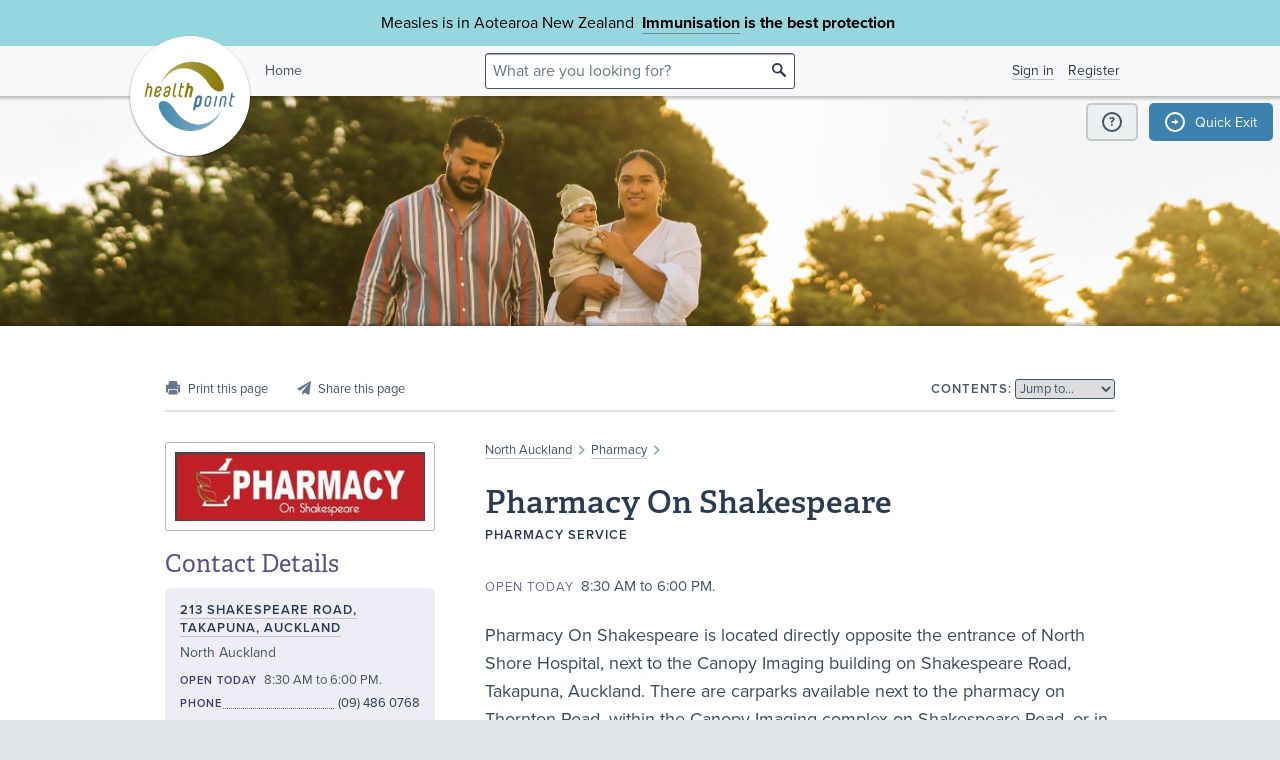

--- FILE ---
content_type: text/html;charset=utf-8
request_url: https://healthpoint.co.nz/pharmacy/pharmacy/pharmacy-on-shakespeare/
body_size: 12108
content:





<!DOCTYPE html>
<!--[if IE 8 ]>    <html lang="en" class="ie8 lte9 lte8 no-js"> <![endif]-->
<!--[if IE 9 ]>    <html lang="en" class="ie9 lte9 no-js"> <![endif]-->
<!--[if (gt IE 9)|!(IE)]><!--> <html id="html" lang="en" class="no-js "> <!--<![endif]-->
<head>

<!-- Google Tag Manager -->
<script>
	(function(w,d,s,l,i){w[l]=w[l]||[];w[l].push({'gtm.start':
		new Date().getTime(),event:'gtm.js'});var f=d.getElementsByTagName(s)[0],
		j=d.createElement(s),dl=l!='dataLayer'?'&l='+l:'';j.async=true;j.src=
		'https://www.googletagmanager.com/gtm.js?id='+i+dl;f.parentNode.insertBefore(j,f);
	})(window,document,'script','dataLayer','GTM-TWFBVJ9K');
</script>
<!-- End Google Tag Manager -->
<meta charset="utf-8" />
<meta name="viewport" content="width=device-width, initial-scale=1">

<link rel="icon" href="/static/hp3/img/favicon/favicon.ico?k=162156a302" />
<link rel="apple-touch-icon-precomposed" href="/static/hp3/img/favicon/apple-touch-icon.png?k=162156a302">
<link rel="mask-icon" href="/static/hp3/img/favicon/safari-pinned-tab.svg?k=162156a302" color="#447799">

<script src="/static/runtime.0b951625.js?k=162156a302"></script><link rel="stylesheet" href="/static/4256.b2ff3b45.css?k=162156a302" /><script src="/static/hp3/css/hp3.min.d3faf575.js?k=162156a302"></script>

<!--[if lt IE 9 ]>
	<link rel="stylesheet" href="/static/hp3/css/hp3-ie.min.55155223.css?k=162156a302" /><script src="/static/hp3/css/hp3-ie.min.b9b971e8.js?k=162156a302"></script>
<![endif]-->
<script>
	var cp = '';
	
			
			
					
				
		

	var headerImages = [
"/assets/sm/upload/at/23/gx/cf/people-talking-v2.jpg?k=44a67d0325", "/assets/sm/upload/v3/32/mf/k3/ImmsBanner.jpg?k=2375c697cb", "/assets/sm/upload/qc/0k/x1/dw/BannerPacificFamily.png?k=c59792383a", "/assets/sm/upload/ca/hu/sc/jy/SouthIsland.jpg?k=6453791005"
	];
</script>

<script src="/static/js/chunk/8912.fc212fe4.js?k=162156a302"></script><script src="/static/js/chunk/8623.5bcda3f7.js?k=162156a302"></script><script src="/static/js/chunk/4712.1da68cc1.js?k=162156a302"></script><script src="/static/js/chunk/2147.f17033fc.js?k=162156a302"></script><script src="/static/js/chunk/2936.244a06e2.js?k=162156a302"></script><script src="/static/js/chunk/3313.05669a87.js?k=162156a302"></script><script src="/static/js/chunk/5444.6d4f6310.js?k=162156a302"></script><script src="/static/js/chunk/9023.4244e6d0.js?k=162156a302"></script><script src="/static/js/hp3.min.35e2a608.js?k=162156a302"></script>
<script src="/static/js/chunk/8912.fc212fe4.js?k=162156a302"></script><script src="/static/js/chunk/8623.5bcda3f7.js?k=162156a302"></script><script src="/static/js/chunk/9596.731bfa75.js?k=162156a302"></script><script src="/static/js/maps.min.5a2a0a9c.js?k=162156a302"></script>

<!--[if IE 6]>
	<script src="/static/js/chunk/8912.fc212fe4.js?k=162156a302"></script><script src="/static/js/chunk/8623.5bcda3f7.js?k=162156a302"></script><script src="/static/js/chunk/2700.c5b12463.js?k=162156a302"></script><script src="/static/hp3/js/lib/DD_belatedPNG_0.0.8a.min.02917ac0.js?k=162156a302"></script>
	<script>
		DD_belatedPNG.fix('.logo a, .il-ico, .branch-list li .ico, .branch-title .i-branch-large, .map-key li i, .i-info');
	</script>
<![endif]-->

<script type="text/javascript" src="//use.typekit.net/vdq0fxt.js"></script>
<script type="text/javascript">try{Typekit.load();}catch(e){}</script>

<script type="text/javascript">
setTimeout(function(){var a=document.createElement("script");
var b=document.getElementsByTagName("script")[0];
a.src=document.location.protocol+"//script.crazyegg.com/pages/scripts/0060/4500.js?"+Math.floor(new Date().getTime()/3600000);
a.async=true;a.type="text/javascript";b.parentNode.insertBefore(a,b)}, 1);
</script>




	<title>Pharmacy On Shakespeare &bull; Healthpoint</title>

	<link rel="canonical" href="https://healthpoint.co.nz/pharmacy/pharmacy/pharmacy-on-shakespeare/"
	/>
	<script
    type="text/javascript"
    src="https://platform-api.sharethis.com/js/sharethis.js#property=67d38c41eebbe9001a9fedcb&product=inline-share-buttons&source=platform"
    async="async"
>
</script>

</head>
<body class="service-page">

	<div class="page-wrap branch-page-pharmacy">
		
<!-- Google Tag Manager (noscript) -->
<noscript><iframe src="https://www.googletagmanager.com/ns.html?id=GTM-TWFBVJ9K"
height="0" width="0" style="display:none;visibility:hidden"></iframe></noscript>
<!-- End Google Tag Manager (noscript) -->





<div class="banner-message -covid">
	<div class="wrap">
		<div class="message">
			<p>Measles is in Aotearoa New Zealand&nbsp; <strong><a href="https://www.healthpoint.co.nz/immunisation/measles-mumps-rubella-mmr-vaccine/">Immunisation</a> is the best protection&nbsp;</strong></p>
		</div>
	</div>
</div>

<div class="quick-exit-section">

	
	<a
		href="/digital_safety"
		class="digital-safety-button"
		target="_blank"
		title="Digital safety information"
	><div class="element-icon-circle">?</div></a>

	
		<a
			class="quick-exit-button"
			onclick="quickExit()"
			title="Press Esc or click this button to go to https://www.metservice.com/"
			><div class="element-icon-circle">&rarr;</div>
		</a>
	
</div>


	<script>quickExitSetup('https://www.metservice.com/')</script>


<header id="header" class="site-header ">
	
		<div class="header-image"></div>
	
	<div class="header-wrapper">
		<div class="wrap">
			<h1 class="logo"><a href="/"><img src="/static/hp3/img/healthpoint.png?k=162156a302" width="140" height="140" alt="Healthpoint" border="0" /></a></h1>
			
				<div class="home-link">
					<a href="/">Home</a>
				</div>
			
			<section class="header-content row">
				<div class="col-8 col-offset-8 header-search">
					<div class="field-wrapper field-wrapper-small header-search-wrapper">
						
						<form method="get" action="/search"><input type="hidden" name="__csrf" value="8lyByNOC2jhVjdjF" />
						<label class="_sr-only" for="header-search-field">Search</label>
						<input type="text" name="q" id="header-search-field" class="header-search-field" placeholder="What are you looking for?" />
						<input type="submit" class="ir-ico i-search" value="search">
						</form>
					</div>
				</div>
				<div class="medpro-signin mob-nav" data-panel="menu">
					



		<div class="medpro-user">
			<ul>
				<li><a href="/signin" data-modal="/modal/signin" class="signin-link">Sign in</a></li>
				<li><a href="/register/">Register</a></li>
			</ul>
		</div>
	

				</div>
			</section>
		</div>
	</div>

	
</header>



		<article class="container" itemscope itemtype="http://schema.org/Organization">
			<section class="row">
				

				

<section class="section-nav noprint">
	<div class="section-nav-left-spacer"></div>

	<ul class="page-options">
		
			
			
			
			
			
			<li class="x-print-item"><a href="/pharmacy/pharmacy/pharmacy-on-shakespeare/print/?" class="x-print" rel="nofollow" title="Print this page"><i class="il-ico i-print i-print-light"></i></a></li>
			<li class="sharethis-item"><a class="sharethis-button-compact"><span><i class="il-ico i-share i-share-light"></i></span></a><div class="sharethis-inline-share-buttons"></div></li>
		
	</ul>

	<div class="section-nav-center-spacer"></div>

	
	
		<div class="jump-to">
	<label class="label-text">Contents:</label>
	
	<select class="chosen" title="Jump to section">
		<option>Jump to&hellip;</option>
	</select>
</div>

	

	<div class="section-nav-right-spacer"></div>
</section>
				<div class="col-16 col-offset-1 col-right">
					<div class="section-heading" id="heading">
	<p class="crumbtrail">
		
			<a href="/north-auckland/">North Auckland</a>
					<span class="crumb-divider ir il-ico ">&gt;</span>
				
		
		<a href="/pharmacy/north-auckland/">Pharmacy</a> <span class="crumb-divider ir il-ico">&gt;</span>
		
	</p>
	<h1>Pharmacy On Shakespeare</h1>
	<p class="label-text">
		<span id="label-practice-type">Pharmacy Service</span>
		
		
		
		
	</p>
	
</div>



					

					
					
					

					

					<div id="mobile-contacts" class="mobile-service-contacts"></div>

					
		









    
    
<div id="section-openingStatusToday" class="content-section field">





	












	
			<h3 class="section-header">Today</h3>


			
			<div class="content">
				<p class="opening-hours"><span data-nosnippet=""><label>Open today</label> 8:30 AM to 6:00 PM.</span></p>
				
				
			</div>
			
		


	

	





</div>

    
    
<div id="section-description" class="content-section field description">





	












	
			<h3 class="section-header">Description</h3>


			
			<div class="content">
				<p>Pharmacy On Shakespeare is located directly opposite the entrance of North Shore Hospital, next to the Canopy Imaging building on Shakespeare Road, Takapuna, Auckland. There are carparks available next to the pharmacy on Thornton Road, within the Canopy Imaging complex on Shakespeare Road, or in the building carpark (next to the entrance).<br /><br />
  At Pharmacy On Shakespeare, we can help support the health of your family. We provide advice and treatment for common minor illnesses and conditions for all ages.</p>
<p>We ensure that prescriptions are dispensed correctly and that the medicine and dose is appropriate for you, so that you can receive the maximum benefits from your medicines. We help you understand what your medicines are prescribed for, how to take them, possible side effects, and how to store them.</p>
<p>All advice and treatment is conducted in a professional and confidential manner and most services are provided free of charge and do not generally require an appointment.</p>
<p>Please return any expired or unwanted medicines to our pharmacy for safe disposal. There is no charge for this service.</p>
<p>Please don't hesitate to contact us directly if you have any questions.</p>
				
				
			</div>
			
		


	


</div>

    
    
<div id="section-manager" class="content-section field">





	












	
			<h3 class="section-header">Dispensary Manager</h3>


			
    		<div class="content"><p>Ray Yeu</p></div>
    		
		


	


</div>

    
    
<div id="section-visits" class="content-section field">





	












	<h3 class="section-header">How do I access this service?</h3>


	<div class="content">
		
			







		
		
				
				
					
				<p>Anyone can access</p>
					
			
	</div>
	


	


</div>

    
    
<div id="section-hours2" class="content-section field">





	













	<h3 class="section-header">Hours</h3>


	<div class="content"><p class="opening-hours"><span data-nosnippet=""><label>Open today</label> 8:30 AM to 6:00 PM.</span></p>
<table class="hours">
 <tbody>
  <tr>
   <th>Mon – Fri</th>
   <td>8:30&nbsp;AM – 6:00&nbsp;PM</td>
  </tr>
 </tbody>
</table>
<p class="hours-holidays"><span class="hours-holidays-title">Public Holidays:</span> Closed Auckland Anniversary <span class="hours-holidays-detail">(26 Jan)</span>, Waitangi Day <span class="hours-holidays-detail">(6 Feb)</span>, Good Friday <span class="hours-holidays-detail">(3 Apr)</span>, Easter Sunday <span class="hours-holidays-detail">(5 Apr)</span>, Easter Monday <span class="hours-holidays-detail">(6 Apr)</span>, ANZAC Day (observed) <span class="hours-holidays-detail">(27 Apr)</span>, King's Birthday <span class="hours-holidays-detail">(1 Jun)</span>, Matariki <span class="hours-holidays-detail">(10 Jul)</span>, Labour Day <span class="hours-holidays-detail">(26 Oct)</span>.</p></div>




	

	





</div>

    
    
<div id="section-languages" class="content-section field">





	












	<h3 class="section-header">Languages Spoken</h3>


	<div class="content">
		
			







		
		
				<p>
					
					
						English,
					
				    
					
						Mandarin Chinese,
					
				    
					
						Cantonese Chinese,
					
				    
					
						Bahasa Melayu,
					
				    
					
						Korean
					
				    
				</p>
			
	</div>
	


	


</div>

    
    
<div id="section-serviceArea" class="content-section field service-area">





	












	<h3 class="section-header">Services Provided</h3>


	<div class="content">
		
			







		
		
				
					
						
							

							
							
							

									
									
									
									<details id="aseptic-dispensing" class="collapsible">
<summary><div class="collapsible-title-bar"><div class="collapsible-title"><div class="collapsible-title-en">Aseptic dispensing</div></div>
<div class="collapsible-arrow"></div>
</div>
<div class="collapsible-first-line">
<p>This pharmacy is approved to do aseptic dispensing. This includes preparing eye drops and sterile syringes (for syringe drivers). These products are made by our staff in a sterile environment so that they are safe to use.</p></div>
</summary>
<div class="collapsible-contents">

									







		<p>This pharmacy is approved to do aseptic dispensing. This includes preparing eye drops and sterile syringes (for syringe drivers). These products are made by our staff in a sterile environment so that they are safe to use.</p>

		
	

									</div>
</details>

								

							
						
					
				
					
						
							

							
							
							

									
									
									
									<details id="covid-19-antiviral-medicine-pharmacist-prescribes-and-dispenses" class="collapsible">
<summary><div class="collapsible-title-bar"><div class="collapsible-title"><div class="collapsible-title-en">COVID-19 antiviral medicine (pharmacist prescribes and dispenses)</div></div>
<div class="collapsible-arrow"></div>
</div>
<div class="collapsible-first-line">
<p>View the Ministry of Health website for information about COVID-19 antiviral medicine and who is eligible. Paxlovid is the only provided antiviral in New Zealand. To receive the medication please call and talk to the pharmacist first, either immediately after you test positive or develop symptoms, to see if the medicines are right for you.</p></div>
</summary>
<div class="collapsible-contents">

									







		<p>View the Ministry of Health website for information about <a href="https://www.health.govt.nz/covid-19-novel-coronavirus/covid-19-health-advice-public/about-covid-19/about-covid-19-therapeutics" target="_blank" rel="noopener">COVID-19 antiviral medicine and who is eligible.</a> Paxlovid is the only provided antiviral in New Zealand.</p>
<p>To receive the medication please call and talk to the pharmacist first, either immediately after you test positive or develop symptoms, to see if the medicines are right for you.</p>

		
	

									</div>
</details>

								

							
						
					
				
					
						
							

							
							
							

									
									
									
									<details id="covid-19-antiviral-medicine-private-supply-you-pay-the-full-cost" class="collapsible">
<summary><div class="collapsible-title-bar"><div class="collapsible-title"><div class="collapsible-title-en">COVID-19 antiviral medicine (private supply - you pay the full cost)</div></div>
<div class="collapsible-arrow"></div>
</div>
<div class="collapsible-first-line">
<p>View the Ministry of Health website for information about COVID-19 antiviral medicine and if you are not eligible. Paxlovid is the only provided antiviral in New Zealand. To receive the medication please call and talk to the pharmacist first, either immediately after you test positive or develop symptoms, to see if the medicines are right for you.</p></div>
</summary>
<div class="collapsible-contents">

									







		<p>View the Ministry of Health website for information about <a href="https://info.health.nz/conditions-treatments/infectious-diseases/covid-19/antiviral-medicines/#if-you-are-not-eligible-for-free-covid-19-antiviral-medicine" target="_blank" rel="noopener">COVID-19 antiviral medicine and if you are not eligible.</a> Paxlovid is the only provided antiviral in New Zealand.</p>
<p>To receive the medication please call and talk to the pharmacist first, either immediately after you test positive or develop symptoms, to see if the medicines are right for you.</p>

		
	

									</div>
</details>

								

							
						
					
				
					
						
							

							
							
							

									
									
									
									<details id="covid-19-antiviral-medicine-with-prescription" class="collapsible">
<summary><div class="collapsible-title-bar"><div class="collapsible-title"><div class="collapsible-title-en">COVID-19 antiviral medicine (with prescription)</div></div>
<div class="collapsible-arrow"></div>
</div>
<div class="collapsible-first-line">
<p>View the Ministry of Health website for information about COVID-19 antiviral medicine and who is eligible. Paxlovid is the only provided antiviral in New Zealand. You will need a prescription from your doctor or nurse to receive the medication.</p></div>
</summary>
<div class="collapsible-contents">

									







		<p>View the Ministry of Health website for information about <a href="https://www.health.govt.nz/covid-19-novel-coronavirus/covid-19-health-advice-public/about-covid-19/about-covid-19-therapeutics" target="_blank" rel="noopener">COVID-19 antiviral medicine and who is eligible.</a> Paxlovid is the only provided antiviral in New Zealand.</p>
<p>You will need a prescription from your <a href="https://www.healthpoint.co.nz/gps-accident-urgent-medical-care/" target="_blank" rel="noopener">doctor or nurse</a> to receive the medication.</p>

		
	

									</div>
</details>

								

							
						
					
				
					
						
							

							
							
							

									
									
									
									<details id="delivery-service" class="collapsible">
<summary><div class="collapsible-title-bar"><div class="collapsible-title"><div class="collapsible-title-en">Delivery Service</div></div>
<div class="collapsible-arrow"></div>
</div>
<div class="collapsible-first-line">
<p>This pharmacy offers delivery service right to your doorstep. You can get your prescriptions faxed to our pharmacy (FAX: 09 486 0789) or call us if you need any over the counter medicines.</p></div>
</summary>
<div class="collapsible-contents">

									







		<p>This pharmacy offers delivery service right to your doorstep. You can get your prescriptions faxed to our pharmacy (FAX: 09 486 0789) or call us if you need any over the counter medicines.&nbsp;</p>

		
	

									</div>
</details>

								

							
						
					
				
					
						
							

							
							
							

									
									
									
									<details id="hiv-post-exposure-prophylaxis-pep-always-in-stock" class="collapsible">
<summary><div class="collapsible-title-bar"><div class="collapsible-title"><div class="collapsible-title-en">HIV post-exposure prophylaxis (PEP) - always in stock</div></div>
<div class="collapsible-arrow"></div>
</div>
<div class="collapsible-first-line">
<p>HIV post-exposure prophylaxis (PEP) is used to prevent HIV infection in people who have had a potential high risk exposure. PEP must be started within 72 hours of the exposure, the earlier the better. View the Healthify website for more information about PEP. The following pharmacies always have the drugs commonly used for PEP in stock (tenofovir disoproxil, emtricitabine, dolutegravir). A prescription is required. If you have been prescribed tenofovir disoproxil and emtricitabine only, please also see ‘HIV Pre-Exposure Prophylaxis (PrEP)’ for pharmacies which keep these drugs in stock. If you have been prescribed other medications, please contact the pharmacy to check they have the drugs in stock.</p></div>
</summary>
<div class="collapsible-contents">

									







		<p>HIV post-exposure prophylaxis (PEP) is used to prevent HIV infection in people who have had a potential high risk exposure. PEP must be started within 72 hours of the exposure, the earlier the better. View the Healthify website for more information about <a href="https://healthify.nz/medicines-a-z/p/post-exposure-prophylaxis">PEP</a>.</p>
<p>The following pharmacies always have the drugs commonly used for PEP in stock (tenofovir disoproxil, emtricitabine, dolutegravir). A prescription is required. If you have been prescribed tenofovir disoproxil and emtricitabine only, please also see ‘<a href="https://www.healthpoint.co.nz/pharmacy/hiv-pre-exposure-prophylaxis-prep/">HIV Pre-Exposure Prophylaxis (PrEP)</a>’ for pharmacies which keep these drugs in stock.</p>
<p>If you have been prescribed other medications, please contact the pharmacy to check they have the drugs in stock.</p>

		
	

									</div>
</details>

								

							
						
					
				
					
						
							

							
							
							

									
									
									
									<details id="hiv-pre-exposure-prophylaxis-prep-always-in-stock" class="collapsible">
<summary><div class="collapsible-title-bar"><div class="collapsible-title"><div class="collapsible-title-en">HIV pre-exposure prophylaxis (PrEP) - always in stock</div></div>
<div class="collapsible-arrow"></div>
</div>
<div class="collapsible-first-line">
<p>PrEP is used to prevent HIV infection in individuals at elevated risk. A prescription is required from your doctor or health provider. .View the Healthify website for more information about PrEP This pharmacy always has PrEP (tenofovir disoproxil and emtricitabine) in stock.</p></div>
</summary>
<div class="collapsible-contents">

									







		<p>PrEP is used to prevent HIV infection in individuals at elevated risk. A prescription is required from your doctor or health provider. .View the Healthify website for more information about <a href="https://healthify.nz/medicines-a-z/p/pre-exposure-prophylaxis-prep">PrEP</a></p>
<p>This pharmacy always has PrEP (tenofovir disoproxil and emtricitabine) in stock.</p>

		
	

									</div>
</details>

								

							
						
					
				
					
						
							

							
							
							

									
									
									
									<details id="mobility-equipment" class="collapsible">
<summary><div class="collapsible-title-bar"><div class="collapsible-title"><div class="collapsible-title-en">Mobility equipment</div></div>
<div class="collapsible-arrow"></div>
</div>
<div class="collapsible-first-line">
<p>This pharmacy offers a range of hire or purchase medical equipment to aid with mobility, such as wheelchairs, walkers or walking sticks. A full range of mobility and living aids available for HIRE or PURCHASE. Wheelchairs, rollators, toileting aids, support cushions. We are here to help you with your needs.</p></div>
</summary>
<div class="collapsible-contents">

									







		<p>This pharmacy offers a range of hire or purchase medical equipment to aid with mobility, such as wheelchairs, walkers or walking sticks.
<br />
</p><p>A full range of mobility and living aids available for&nbsp;HIRE or PURCHASE. Wheelchairs,&nbsp;rollators,&nbsp;toileting aids, support cushions. We are here to help you with your needs.</p>

		
	

									</div>
</details>

								

							
						
					
				
					
						
							

							
							
							

									
									
									
									<details id="emergency-contraceptive-pill-ecp-morning-after-pill" class="collapsible">
<summary><div class="collapsible-title-bar"><div class="collapsible-title"><div class="collapsible-title-en">Emergency contraceptive pill (ECP) | Morning after pill</div></div>
<div class="collapsible-arrow"></div>
</div>
<div class="collapsible-first-line">
<p>Your pharmacists are trained to assess whether the ECP is appropriate for you. This is done in a confidential manner. The ECP works best if taken as soon as possible after unprotected intercourse but may be taken up to 72 hours after. There is usually a charge associated with receiving the ECP, although at some pharmacies the ECP may be provided fully funded for eligible people.</p></div>
</summary>
<div class="collapsible-contents">

									







		<p>Your pharmacists are trained to assess whether the ECP is appropriate for you. This is done in a confidential manner. The ECP works best if taken as soon as possible after unprotected intercourse but may be taken up to 72 hours after. There is usually a charge associated with receiving the ECP, although at some pharmacies the ECP may be provided fully funded for eligible people.</p>

		
	

									</div>
</details>

								

							
						
					
				
					
						
							

							
							
							

									
									
									
									<details id="free-prescriptions-for-eligible-people-on-your-fully-funded-medicines" class="collapsible">
<summary><div class="collapsible-title-bar"><div class="collapsible-title"><div class="collapsible-title-en">Free prescriptions for eligible people on your fully funded medicines</div></div>
<div class="collapsible-arrow"></div>
</div>
<div class="collapsible-first-line">
<p>From July 1st 2024 funded medicine prescriptions will have a $5 charge (non-funded medicine prescriptions will have additional charges). Prescriptions for fully funded medicines are free for people: aged 13 years or under aged 65 years and older of any age that have a community services card (CSC) and their dependent children (14-17 years old). that hold a Prescription Subsidy Card (PSC). View the Health New Zealand | Te Whatu Ora website for more detailed information on prescription costs.</p></div>
</summary>
<div class="collapsible-contents">

									







		<p>From July 1st 2024 funded medicine prescriptions will have a $5 charge (non-funded medicine prescriptions will have additional charges).</p>
<p>Prescriptions for fully funded medicines are free for people:</p>
<ul>
 <li>aged 13 years or under</li>
 <li>aged 65 years and older</li>
 <li>of any age that have a community services card (CSC) and their dependent children (14-17 years old).</li>
 <li>that hold a Prescription Subsidy Card (PSC).</li>
</ul><p> View the <a href="https://info.health.nz/conditions-treatments/treatments-and-surgeries/prescription-charges-and-the-prescription-subsidy-scheme/ ">Health New Zealand | Te Whatu Ora website</a> for more detailed information on prescription costs.</p>

		
	

									</div>
</details>

								

							
						
					
				
					
						
							

							
							
							

									
									
									
									<details id="immunisation" class="collapsible">
<summary><div class="collapsible-title-bar"><div class="collapsible-title"><div class="collapsible-title-en">Immunisation</div></div>
<div class="collapsible-arrow"></div>
</div>
<div class="collapsible-first-line">
<p>Immunisation is the safest and most effective way to provide protection for you and your tamariki’s health. For more information view the NZ immunisation schedule.</p></div>
</summary>
<div class="collapsible-contents">

									



	<ul>
		
			<li>Adult flu vaccine</li>
		
			<li>COVID-19 vaccination and boosters</li>
		
			<li>Pregnancy vaccinations</li>
		
			<li>Childhood immunisation programme</li>
		
			<li>Catch-up missed vaccinations</li>
		
			<li>45 year old vaccinations</li>
		
			<li>65 year old vaccinations</li>
		
			<li>Child flu vaccine</li>
		
			<li>Diphtheria / Tetanus / Pertussis (whooping cough) vaccine</li>
		
			<li>Human Papillomavirus (HPV) vaccine</li>
		
			<li>Measles / Mumps / Rubella (MMR) vaccine</li>
		
			<li>Meningococcal vaccine</li>
		
			<li>Respiratory syncytial virus (RSV) vaccine</li>
		
			<li>Shingles vaccine</li>
		
			<li>Privately funded vaccinations</li>
		
	</ul>





		<p>Immunisation is the safest and most effective way to provide protection for you and your tamariki’s health. For more information view the <a href="https://www.health.govt.nz/our-work/preventative-health-wellness/immunisation/new-zealand-immunisation-schedule">NZ immunisation schedule</a>.</p>

		
	

									</div>
</details>

								

							
						
					
				
					
						
							

							
							
							

									
									
									
									<details id="incontinence-products" class="collapsible">
<summary><div class="collapsible-title-bar"><div class="collapsible-title"><div class="collapsible-title-en">Incontinence products</div></div>
<div class="collapsible-arrow"></div>
</div>
<div class="collapsible-first-line">
<p>This pharmacy offers a range of incontinence products and can assist you in selecting the most suitable to help you manage loss of bladder control.</p></div>
</summary>
<div class="collapsible-contents">

									







		<p>This pharmacy offers a range of incontinence products and can assist you in selecting the most suitable to help you manage loss of bladder control.</p>

		
	

									</div>
</details>

								

							
						
					
				
					
						
							

							
							
							

									
									
									
									<details id="maviret-dispensing-for-hepatitis-c" class="collapsible">
<summary><div class="collapsible-title-bar"><div class="collapsible-title"><div class="collapsible-title-en">Maviret dispensing for hepatitis C</div></div>
<div class="collapsible-arrow"></div>
</div>
<div class="collapsible-first-line">
<p>This pharmacy has been registered to dispense Maviret (glecaprevir and pibrentasvir) for the treatment of Hep C and to provide you with counselling to support your treatment. You will not have to pay any pharmacy charges for your Maviret.</p></div>
</summary>
<div class="collapsible-contents">

									







		<p>This pharmacy has been registered to dispense Maviret (glecaprevir and pibrentasvir) for the treatment of Hep C and to provide you with counselling to support your treatment. You will not have to pay any pharmacy charges for your Maviret.</p>

		
	

									</div>
</details>

								

							
						
					
				
					
						
							

							
							
							

									
									
									
									<details id="medication-for-erection-problem" class="collapsible">
<summary><div class="collapsible-title-bar"><div class="collapsible-title"><div class="collapsible-title-en">Medication for erection problem</div></div>
<div class="collapsible-arrow"></div>
</div>
<div class="collapsible-first-line">
<p>This pharmacy has specially trained pharmacists who are able to prescribe sildenafil (also called Viagra®, Vedafil® and Silvasta®) for erectile dysfunction in men aged 35 – 70 years who meet specific assessment criteria.</p></div>
</summary>
<div class="collapsible-contents">

									







		<p>This pharmacy has specially trained pharmacists who are able to prescribe sildenafil (also called Viagra®, Vedafil® and Silvasta®) for erectile dysfunction in men aged 35 – 70 years who meet specific assessment criteria.</p>

		
	

									</div>
</details>

								

							
						
					
				
					
						
							

							
							
							

									
									
									
									<details id="medication-for-long-term-conditions" class="collapsible">
<summary><div class="collapsible-title-bar"><div class="collapsible-title"><div class="collapsible-title-en">Medication for long term conditions</div></div>
<div class="collapsible-arrow"></div>
</div>
<div class="collapsible-first-line">
<p>This service is designed for people with long-term illnesses who may need support with their medicines. An assessment is used to identify the things that affect their ability to take medication as prescribed. Pharmacists work together with the patient to address each issue. The pharmacist is able to assist you with managing your medications and can coordinate your medications so that your prescription repeats happen all at the same time and therefore require only one trip to have your prescriptions refilled. They can also provide you with a reminder service (via text message, email or phone call) to let you know when your next supply of medications is ready for collection. If you are having difficulties managing your medicines (e.g. forgetting to take them), please ask your pharmacist whether this service is right for you.</p></div>
</summary>
<div class="collapsible-contents">

									







		<p>This service is designed for people with long-term illnesses who may need support with their medicines. An assessment is used to identify the things that affect their ability to take medication as prescribed. Pharmacists work together with the patient to address each issue. The pharmacist is able to assist you with managing your medications and can coordinate your medications so that your prescription repeats happen all at the same time and therefore require only one trip to have your prescriptions refilled. They can also provide you with a reminder service (via text message, email or phone call) to let you know when your next supply of medications is ready for collection. If you are having difficulties managing your medicines (e.g. forgetting to take them), please ask your pharmacist whether this service is right for you.</p>

		
	

									</div>
</details>

								

							
						
					
				
					
						
							

							
							
							

									
									
									
									<details id="medication-reports" class="collapsible">
<summary><div class="collapsible-title-bar"><div class="collapsible-title"><div class="collapsible-title-en">Medication reports</div></div>
<div class="collapsible-arrow"></div>
</div>
<div class="collapsible-first-line">
<p>If you require reports on your medicines or the cost of your medicines please ask a member of the pharmacy team.</p></div>
</summary>
<div class="collapsible-contents">

									







		<p>If you require reports on your medicines or the cost of your medicines please ask a member of the pharmacy team.</p>

		
	

									</div>
</details>

								

							
						
					
				
					
						
							

							
							
							

									
									
									
									<details id="medicine-and-needles-disposal-service" class="collapsible">
<summary><div class="collapsible-title-bar"><div class="collapsible-title"><div class="collapsible-title-en">Medicine and needles disposal service</div></div>
<div class="collapsible-arrow"></div>
</div>
<div class="collapsible-first-line">
<p>Unwanted medicines are often dumped into the toilet, tipped down the sink or put out with the garbage, which starts a journey that can seriously harm the environment. Please return any expired or unwanted medicines, or needles/lancets and syringes to your pharmacy. In doing so, we can make our home a safer place, help safeguard our community and protect our environment. There is no charge for this service.</p></div>
</summary>
<div class="collapsible-contents">

									







		<p>Unwanted medicines are often dumped into the toilet, tipped down the sink or put out with the garbage, which starts a journey that can seriously harm the environment. Please return any expired or unwanted medicines, or needles/lancets and syringes to your pharmacy. In doing so, we can make our home a safer place, help safeguard our community and protect our environment. There is no charge for this service.</p>

		
	

									</div>
</details>

								

							
						
					
				
					
						
							

							
							
							

									
									
									
									<details id="medicines-for-hiv-treatment-and-prevention" class="collapsible">
<summary><div class="collapsible-title-bar"><div class="collapsible-title"><div class="collapsible-title-en">Medicines for HIV treatment and prevention</div></div>
<div class="collapsible-arrow"></div>
</div>
<div class="collapsible-first-line">
<p>We dispense both PrEP and PEP HIV medicines</p></div>
</summary>
<div class="collapsible-contents">

									







		<p>We dispense both PrEP and PEP HIV medicines</p>

		
	

									</div>
</details>

								

							
						
					
				
					
						
							

							
							
							

									
									
									
									<details id="medicines-packaging" class="collapsible">
<summary><div class="collapsible-title-bar"><div class="collapsible-title"><div class="collapsible-title-en">Medicines packaging</div></div>
<div class="collapsible-arrow"></div>
</div>
<div class="collapsible-first-line">
<p>This pharmacy can repack your medicines into compliance packaging (blister packs or sachet rolls) that specifies when you should take them. These can be supplied as weekly or monthly packs depending on your needs. This type of packaging can help you to take your medicine at the right time. It can also make it easier to see if you have missed a dose or are running out. It is useful if you are travelling as it avoids having to take multiple containers. We provide FREE blister packs to help organise your medicines.</p></div>
</summary>
<div class="collapsible-contents">

									







		<p>This pharmacy can repack your medicines into <a href="https://healthify.nz/medicines-a-z/m/medicines-tips-to-remember-to-take-them#ask-for-compliance-packaging-from-your-pharmacy" target="_blank" rel="noopener">compliance packaging (blister packs or sachet rolls)</a> that specifies when you should take them. These can be supplied as weekly or monthly packs depending on your needs. This type of packaging can help you to take your medicine at the right time. It can also make it easier to see if you have missed a dose or are running out. It is useful if you are travelling as it avoids having to take multiple containers.</p>
<p><br />
</p><p>We provide FREE blister packs to help organise your medicines.</p>

		
	

									</div>
</details>

								

							
						
					
				
					
						
							

							
							
							

									
									
									
									<details id="pharmac-funded-and-self-funding-chemotherapy-drugs" class="collapsible">
<summary><div class="collapsible-title-bar"><div class="collapsible-title"><div class="collapsible-title-en">Pharmac funded and self funding chemotherapy drugs</div></div>
<div class="collapsible-arrow"></div>
</div>
<div class="collapsible-first-line">
<p>Please contact us for pricing</p></div>
</summary>
<div class="collapsible-contents">

									







		<p>Please contact us for pricing</p>

		
	

									</div>
</details>

								

							
						
					
				
					
						
							

							
							
							

									
									
									
									<details id="prescription-reminder-service" class="collapsible">
<summary><div class="collapsible-title-bar"><div class="collapsible-title"><div class="collapsible-title-en">Prescription Reminder Service</div></div>
<div class="collapsible-arrow"></div>
</div>
<div class="collapsible-first-line">
<p>Do you often forget to pick up your repeat prescriptions? Our pharmacist can now help you remember to collect your repeat before it expires! Through this service, we'll send you a reminder (call or text) that you are due to collect your medicine. This service is FREE and is easy to sign up to. Visit us instore or simply give us a call.</p></div>
</summary>
<div class="collapsible-contents">

									







		<p>Do you often forget to pick up your repeat prescriptions? Our pharmacist can now help you remember to collect your repeat before it expires!</p>
<p>Through this service, we'll send you a reminder (call or text) that you are due to collect your medicine. This service is FREE and is easy to sign up to. Visit us instore or simply give us a call.</p>

		
	

									</div>
</details>

								

							
						
					
				
					
						
							

							
							
							

									
									
									
									<details id="selected-oral-contraceptives" class="collapsible">
<summary><div class="collapsible-title-bar"><div class="collapsible-title"><div class="collapsible-title-en">Selected oral contraceptives</div></div>
<div class="collapsible-arrow"></div>
</div>
<div class="collapsible-first-line">
<p>Our specially trained pharmacists can supply selected oral contraceptives without a prescription under certain circumstances. Up to six months’ supply of selected oral contraceptives can be sold to women who have previously been prescribed the same oral contraceptive within the last three years and who have not developed any risk factors. There is a charge for both the medicine and the consultation when you receive this service.</p></div>
</summary>
<div class="collapsible-contents">

									







		<p>Our specially trained pharmacists can supply selected oral contraceptives without a prescription under certain circumstances.</p>
<p>Up to six months’ supply of selected oral contraceptives can be sold to women who have previously been prescribed the same oral contraceptive within the last three years and who have not developed any risk factors.</p>
<p>There is a charge for both the medicine and the consultation when you receive this service.</p>

		
	

									</div>
</details>

								

							
						
					
				
					
						
							

							
							
							

									
									
									
									<details id="southern-cross-easy-claim" class="collapsible">
<summary><div class="collapsible-title-bar"><div class="collapsible-title"><div class="collapsible-title-en">Southern Cross Easy Claim</div></div>
<div class="collapsible-arrow"></div>
</div>
<div class="collapsible-first-line">
<p>We provide a convenient, hassle-free way for Southern Cross members to claim on the spot. No more filling out claim forms or waiting for refunds! Ask us about how we can set this service up for you.</p></div>
</summary>
<div class="collapsible-contents">

									







		<p>We provide a convenient, hassle-free way for Southern Cross members to claim on the spot.&nbsp;</p>
<p>No more filling out claim forms or waiting for refunds!&nbsp;Ask us about how we can set this service up&nbsp;for you.&nbsp;</p>

		
	

									</div>
</details>

								

							
						
					
				
					
						
							

							
							
							

									
									
									
									<details id="wound-care" class="collapsible">
<summary><div class="collapsible-title-bar"><div class="collapsible-title"><div class="collapsible-title-en">Wound care</div></div>
<div class="collapsible-arrow"></div>
</div>
<div class="collapsible-first-line">
<p>Some wounds require extra attention and skill to manage. This pharmacy has staff qualified to do this and can refer you to your doctor if necessary.</p></div>
</summary>
<div class="collapsible-contents">

									







		<p>Some wounds require extra attention and skill to manage. This pharmacy has staff qualified to do this and can refer you to your doctor if necessary.</p>

		
	

									</div>
</details>

								

							
						
					
				
					
						
							

							
							
							

									
									
									
									<details id="stop-smoking-medication" class="collapsible">
<summary><div class="collapsible-title-bar"><div class="collapsible-title"><div class="collapsible-title-en">Stop smoking medication</div></div>
<div class="collapsible-arrow"></div>
</div>
<div class="collapsible-first-line">
<p>Pharmacy staff are trained to provide a service to help people to stop smoking. This service includes advice and providing quit smoking support aids e.g. nicotine gum.</p></div>
</summary>
<div class="collapsible-contents">

									







		<p>Pharmacy staff are trained to provide a service to help people to stop smoking. This service includes advice and providing quit smoking support aids e.g. nicotine gum.</p>

		
	

									</div>
</details>

								

							
						
					
				
					
						
							

							
							
							

									
									
									
									<details id="travel-services" class="collapsible">
<summary><div class="collapsible-title-bar"><div class="collapsible-title"><div class="collapsible-title-en">Travel Services</div></div>
<div class="collapsible-arrow"></div>
</div>
<div class="collapsible-first-line">
<p>We are able to assist you in providing travel advice and products whether you are travelling locally or internationally. If you prefer not to carry multiple bottles of pills, we can also pack your medicines in blister packaging and provide a medicine chart to carry with you. For international travellers in New Zealand, we can provide the documentation needed for you to make an insurance claim for your prescription medicines.</p></div>
</summary>
<div class="collapsible-contents">

									







		<p>We are able to assist you in providing travel advice and products whether you are travelling locally or internationally.&nbsp;</p>
<p>If you prefer not to carry multiple bottles of pills, we can also pack your medicines in blister packaging and provide a medicine chart to carry with you.&nbsp;</p>
<p>For international travellers in New Zealand, we can provide the documentation needed for you to make an insurance claim for your prescription medicines.&nbsp;</p>

		
	

									</div>
</details>

								

							
						
					
				
					
						
							

							
							
							

									
									
									
									<details id="uti-urinary-tract-infection-treatment" class="collapsible">
<summary><div class="collapsible-title-bar"><div class="collapsible-title"><div class="collapsible-title-en">UTI – Urinary tract infection treatment</div></div>
<div class="collapsible-arrow"></div>
</div>
<div class="collapsible-first-line">
<p>This pharmacy has trained pharmacists who can supply the antibiotics nitrofurantoin or trimethoprim for urinary tract infections. These are available without a prescription to women between 16 and 65 years of age, who are not pregnant and do not have any other complicating factors. The pharmacist will complete a consultation to make sure the medicine is appropriate and refer you to the GP if required.</p></div>
</summary>
<div class="collapsible-contents">

									







		<p>This pharmacy has trained pharmacists who can supply the antibiotics <a href="https://www.healthnavigator.org.nz/medicines/n/nitrofurantoin/" target="_blank" rel="noopener">nitrofurantoin</a> or trimethoprim for <a href="https://healthify.nz/health-a-z/u/urinary-tract-infection-uti-in-women" target="_blank" rel="noopener">urinary tract infections</a>. These are available without a prescription to women between 16 and 65 years of age, who are not pregnant and do not have any other complicating factors. The pharmacist will complete a consultation to make sure the medicine is appropriate and refer you to the GP if required.</p>

		
	

									</div>
</details>

								

							
						
					
				
			
	</div>
	


	


</div>

    
    
<div id="section-disabilityAssistance" class="content-section field">





	












	<h3 class="section-header">Disability Assistance</h3>


	<div class="content">
		
			







		
		
				
				
					
				<p>Wheelchair access</p>
					
			
	</div>
	


	


</div>

    
    
<div id="section-regions" class="content-section field">





	












	
			<h3 class="section-header">Region</h3>


			
			<div class="content"><p>North Auckland</p></div>
			
		


	


</div>




		
	

					

					

				</div>
				<div class="col-7">
					<div data-shift='{"mobile": "#mobile-contacts", "tablet": "#mobile-contacts"}'>

	

	
		<div class="service-logo">
			
			
				<meta itemprop="logo" content="/assets/aa/k9splsa8pukrte1eeaty.jpg?k=3e6954a44d" />
				
						<img src="/assets/resized/aa/k9splsa8pukrte1eeaty-0-270-0-270.jpg?k=2c4c39436f" alt="Pharmacy On Shakespeare"/>
						<i class="frame"></i>
					
			
		</div>
	

	
		


		
	




		
		
				
				
				<h3>Contact Details</h3>
				
				
				<div class="panel service-panel" itemscope itemtype="http://schema.org/Place">
					<section class="contact">
						
								<div class="service-location">
									<h3><a href="/213-shakespeare-road-takapuna-auckland-1/">213 Shakespeare Road, Takapuna, Auckland</a></h3>
									<p><p>North Auckland</p></p>
								</div>
							

						






		
			<p class="opening-hours"><span data-nosnippet><label>Open today</label> 8:30 AM to 6:00 PM.</span></p>
		
	


	<ul class="contact-list">
		
			<li >
				<h4 class="label-text">Phone</h4>
				<a href="tel:(09) 486 0768"><p itemprop="telephone">(09) 486 0768</p></a>
				<!-- <p itemprop="telephone">(09) 486 0768</p>  -->
			</li>
		
		
			<li class="js-service-contact-panel-hide ">
				<h4 class="label-text">Fax</h4>
				<a href="tel:(09) 486 0789"><p itemprop="faxNumber">(09) 486 0789</p></a>
				<!-- <p itemprop="faxNumber">(09) 486 0789</p>  -->
			</li>
		
		
		
		<li class="js-service-contact-panel-hide contact-long-form"><h4 class="label-text">Email</h4><p><a href="mailto:pharmacyonshakespeare@gmail.com">pharmacyonshakespeare@gmail.com</a></p></li>
		
		
			<li class="js-service-contact-panel-hide contact-long-form"><h4 class="label-text">Prescription Email</h4><p><a href="mailto:pharmacyonshakespeare@gmail.com">pharmacyonshakespeare@gmail.com</a></p></li>
		
	</ul>


	



						
							
						
						<section class="service-map" itemscope itemtype="http://schema.org/GeoCoordinates">
							<meta itemprop="latitude" content="-36.7814666" />
							<meta itemprop="longitude" content="174.75346460000003" />
							<div class="map" data-position="-36.7814666,174.75346460000003,17" data-branch="pharmacy">
								<div class="js-map-container" style="width: 100%; height: 100%">
									<i class="ico i-search-med"></i>
									<p>213 Shakespeare Road<br />Takapuna<br />Auckland 0620</p>
								</div>
							</div>
							
									<p><i class="map-icon i-map-info"></i><a href="/213-shakespeare-road-takapuna-auckland-1/?details=true">Information about this location</a></p>
								
							<p><i class="map-icon i-map-google"></i>
								
										<a href="https://www.google.com/maps/place/213%20Shakespeare%20Road%0ATakapuna%0AAuckland%200620/@-36.7814666,174.75346460000003,17z" target="_blank">View on Google Maps</a>
									
							</p>
							
							
                                     <p><i class="map-icon i-map-directions"></i><a href="https://www.google.com/maps?daddr=213%20Shakespeare%20Road%2C%20Takapuna%2C%20Auckland%2C%20Auckland%200620%2C%20New%20Zealand" target="_blank">Get directions</a></p>
                            	
							
						</section>
						
						
							<h4 class="label-text">Street Address</h4>
							<div itemprop="address"><p>213 Shakespeare Road<br />Takapuna<br />Auckland 0620</p></div>
						
						
					
					</section>
				</div>
				
				
			
		
	
	

	
</div>
<div class="feedback-block">
	
	
<div class="feedback">
	<h3 class="label-text">Was this page helpful?</h3>
	<ul id="feedback-options" data-modal="/modal/feedback?url=%2Fpharmacy-on-shakespeare%2Fpopup-feedback.do">
		<li class="feedback-yes"><label for="feedback-yes"><i class="ir-ico i-thumbs-up"><input type="radio" name="feedback" id="feedback-yes" value="yes" /> Yes</i></label></li>
		<li class="feedback-no"><label for="feedback-no"><i class="ir-ico i-thumbs-down"><input type="radio" name="feedback" id="feedback-no" value="no" /> No</i></label></li>
	</ul>
</div>
</div>

	<div class="last-updated">
		<p class="icon time">
			This page was last updated at 2:16PM on November&nbsp;18,&nbsp;2025.
			
			 <span class="il-ico i-info" data-toggle="tooltip" data-placement="top" title="This information is reviewed and edited by Pharmacy On Shakespeare.">This information is reviewed and edited by Pharmacy On Shakespeare.</span>
			
		</p>
	</div>



				</div>
			</section>
		</article>
	</div>

	


<footer class="footer mob-nav">
	<div class="angle-decoration -bottom">
		<div class="fill"></div>
		<div class="left"><svg xmlns="http://www.w3.org/2000/svg" width="150" height="150" viewBox="0 0 150 150" preserveAspectRatio="none"><polygon fill="currentColor" fill-rule="evenodd" points="0 40 150 90  150 150 0 150"/></svg></div>
		<div class="right"><svg xmlns="http://www.w3.org/2000/svg" width="150" height="150" viewBox="0 0 150 150" preserveAspectRatio="none"><polygon fill="currentColor" fill-rule="evenodd" points="0 130 150 50 150 150 0 150"/></svg></div>
	</div>
	<div class="wrap clearfix links-text">
		<h4>General information</h4>
		<a class="img-link" data-shift='{"mobile": "#img-link-mobile"}' href="https://healthpointltd.health/"><img src="/static/hp3/img/innovator-finalist.png?k=162156a302" width="73" height="35" alt="Healthpoint" border="0" /></a>
		<div class="footer-text">
			<ul>
				<li><a href="https://healthpointltd.health/our-solutions/healthpoint-directory/" target="_blank">About this site</a></li>
				
				<li><a href="/register/">Medical Professionals</a></li>
				<li><a href="/website-terms-and-conditions/">Terms of use</a></li>
				<li><a href="/healthpoint-privacy-policy/">Privacy policy</a></li>
				
			</ul> 
			<p>
				&copy;2004-2026 Healthpoint Limited. Made by <a href="https://cactuslab.com/">Cactuslab</a>.
				<small>
					The Healthpoint directory is provided to connect members of the public with
					healthcare providers near them; being listed in the directory does not imply
					endorsement or recommendation by Healthpoint. The information, including
					external links and materials, is supplied by the service providers and
					Healthpoint accepts no responsibility or liability for any errors,
					omissions, offers or details in any such information or materials. Where a
					medicine is mentioned - all medicines have risks and benefits. Talk to your
					doctor to see if this medicine is right for you.
					<br/>
					The extraction of any part of this website, through the use of data mining,
					spiders, robots, scraping, or similar tools, without our prior written
					permission is prohibited.
				</small>
			</p>
		</div>
		<a id="img-link-mobile"></a>

	</div>

	
		<div class="deploy-info">
			Deployed at 2026-01-20T21:48:14.091+13:00<br />
			Build dd9a3f5
		</div>
	
</footer>






	





		<img src="/sm_stats_bug.do?o=im%3Aa6ff757e-bd38-4607-a44d-e9878c4b3e74" class="sm_stats_bug" width="1" height="1" alt="" /><img src="/sm_stats_bug.do?c=site" class="sm_stats_bug" width="1" height="1" alt="" />
	




<script src="/static/js/foot.min.b69c6f2c.js?k=162156a302"></script>

<!-- Google tag (gtag.js) -->
<script async src="https://www.googletagmanager.com/gtag/js?id=G-VPZ8RVSM6G"></script>
<script>
  window.dataLayer = window.dataLayer || [];
  function gtag(){dataLayer.push(arguments);}
  gtag('js', new Date());
  gtag('config', 'G-VPZ8RVSM6G');
</script>

</body>
</html>

--- FILE ---
content_type: text/javascript
request_url: https://healthpoint.co.nz/static/js/chunk/8623.5bcda3f7.js?k=162156a302
body_size: 3035
content:
"use strict";(self.webpackChunk=self.webpackChunk||[]).push([[8623],{210:(t,e,n)=>{var r=n(74949),o=n(83743),c=n(60189),u=n(32072),a=n(92371),i=TypeError;t.exports=function(t,e){var n=t.exec;if(c(n)){var s=r(n,t,e);return null!==s&&o(s),s}if("RegExp"===u(t))return r(a,t,e);throw new i("RegExp#exec called on incompatible receiver")}},4293:(t,e,n)=>{var r=n(25791);t.exports=r("document","documentElement")},4582:(t,e,n)=>{var r=n(3895),o=n(52184).RegExp;t.exports=r(function(){var t=o("(?<a>b)","g");return"b"!==t.exec("b").groups.a||"bc"!=="b".replace(t,"$<a>c")})},6923:(t,e,n)=>{var r=n(20473),o=n(60189),c=n(7149),u=n(99919),a=n(78907),i=u("IE_PROTO"),s=Object,l=s.prototype;t.exports=a?s.getPrototypeOf:function(t){var e=c(t);if(r(e,i))return e[i];var n=e.constructor;return o(n)&&e instanceof n?n.prototype:e instanceof s?l:null}},9800:(t,e,n)=>{var r=n(97580),o=n(8463);t.exports=Object.keys||function(t){return r(t,o)}},16261:(t,e,n)=>{var r=n(76232),o=n(3895),c=n(60189),u=n(61651),a=n(25791),i=n(71122),s=function(){},l=a("Reflect","construct"),p=/^\s*(?:class|function)\b/,f=r(p.exec),v=!p.test(s),x=function(t){if(!c(t))return!1;try{return l(s,[],t),!0}catch(t){return!1}},d=function(t){if(!c(t))return!1;switch(u(t)){case"AsyncFunction":case"GeneratorFunction":case"AsyncGeneratorFunction":return!1}try{return v||!!f(p,i(t))}catch(t){return!0}};d.sham=!0,t.exports=!l||o(function(){var t;return x(x.call)||!x(Object)||!x(function(){t=!0})||t})?d:x},17761:(t,e,n)=>{var r,o,c,u=n(3895),a=n(60189),i=n(66586),s=n(63264),l=n(6923),p=n(3232),f=n(47051),v=n(82371),x=f("iterator"),d=!1;[].keys&&("next"in(c=[].keys())?(o=l(l(c)))!==Object.prototype&&(r=o):d=!0),!i(r)||u(function(){var t={};return r[x].call(t)!==t})?r={}:v&&(r=s(r)),a(r[x])||p(r,x,function(){return this}),t.exports={IteratorPrototype:r,BUGGY_SAFARI_ITERATORS:d}},20516:(t,e,n)=>{n(93247);var r=n(74949),o=n(3232),c=n(92371),u=n(3895),a=n(47051),i=n(8227),s=a("species"),l=RegExp.prototype;t.exports=function(t,e,n,p){var f=a(t),v=!u(function(){var e={};return e[f]=function(){return 7},7!==""[t](e)}),x=v&&!u(function(){var e=!1,n=/a/;return"split"===t&&((n={}).constructor={},n.constructor[s]=function(){return n},n.flags="",n[f]=/./[f]),n.exec=function(){return e=!0,null},n[f](""),!e});if(!v||!x||n){var d=/./[f],y=e(f,""[t],function(t,e,n,o,u){var a=e.exec;return a===c||a===l.exec?v&&!u?{done:!0,value:r(d,e,n,o)}:{done:!0,value:r(t,n,e,o)}:{done:!1}});o(String.prototype,t,y[0]),o(l,f,y[1])}p&&i(l[f],"sham",!0)}},20937:(t,e,n)=>{var r=n(20484),o=n(27318),c=n(52953),u=n(83743),a=n(81773),i=n(9800);e.f=r&&!o?Object.defineProperties:function(t,e){u(t);for(var n,r=a(e),o=i(e),s=o.length,l=0;s>l;)c.f(t,n=o[l++],r[n]);return t}},28316:(t,e,n)=>{var r=n(32072),o=n(76232);t.exports=function(t){if("Function"===r(t))return o(t)}},32770:(t,e,n)=>{var r=n(59363),o=n(52953);t.exports=function(t,e,n){return n.get&&r(n.get,e,{getter:!0}),n.set&&r(n.set,e,{setter:!0}),o.f(t,e,n)}},41831:(t,e,n)=>{var r=n(61651),o=String;t.exports=function(t){if("Symbol"===r(t))throw new TypeError("Cannot convert a Symbol value to a string");return o(t)}},55371:(t,e,n)=>{var r=n(3895),o=n(52184).RegExp;t.exports=r(function(){var t=o(".","s");return!(t.dotAll&&t.test("\n")&&"s"===t.flags)})},58008:(t,e,n)=>{var r=n(20484),o=n(52953),c=n(90668);t.exports=function(t,e,n){r?o.f(t,e,c(0,n)):t[e]=n}},63264:(t,e,n)=>{var r,o=n(83743),c=n(20937),u=n(8463),a=n(16589),i=n(4293),s=n(65871),l=n(99919),p="prototype",f="script",v=l("IE_PROTO"),x=function(){},d=function(t){return"<"+f+">"+t+"</"+f+">"},y=function(t){t.write(d("")),t.close();var e=t.parentWindow.Object;return t=null,e},g=function(){try{r=new ActiveXObject("htmlfile")}catch(t){}var t,e,n;g="undefined"!=typeof document?document.domain&&r?y(r):(e=s("iframe"),n="java"+f+":",e.style.display="none",i.appendChild(e),e.src=String(n),(t=e.contentWindow.document).open(),t.write(d("document.F=Object")),t.close(),t.F):y(r);for(var o=u.length;o--;)delete g[p][u[o]];return g()};a[v]=!0,t.exports=Object.create||function(t,e){var n;return null!==t?(x[p]=o(t),n=new x,x[p]=null,n[v]=t):n=g(),void 0===e?n:c.f(n,e)}},67264:(t,e,n)=>{var r=n(32072);t.exports=Array.isArray||function(t){return"Array"===r(t)}},73491:(t,e,n)=>{var r=n(78964),o=n(61651);t.exports=r?{}.toString:function(){return"[object "+o(this)+"]"}},76017:(t,e,n)=>{var r=n(67264),o=n(16261),c=n(66586),u=n(47051)("species"),a=Array;t.exports=function(t){var e;return r(t)&&(e=t.constructor,(o(e)&&(e===a||r(e.prototype))||c(e)&&null===(e=e[u]))&&(e=void 0)),void 0===e?a:e}},78907:(t,e,n)=>{var r=n(3895);t.exports=!r(function(){function t(){}return t.prototype.constructor=null,Object.getPrototypeOf(new t)!==t.prototype})},79141:(t,e,n)=>{var r=n(76017);t.exports=function(t,e){return new(r(t))(0===e?0:e)}},80177:(t,e,n)=>{var r=n(48688),o=Function.prototype,c=o.apply,u=o.call;t.exports="object"==typeof Reflect&&Reflect.apply||(r?u.bind(c):function(){return u.apply(c,arguments)})},80510:(t,e,n)=>{var r=n(3895);t.exports=function(t,e){var n=[][t];return!!n&&r(function(){n.call(null,e||function(){return 1},1)})}},81475:(t,e,n)=>{var r=n(83743);t.exports=function(){var t=r(this),e="";return t.hasIndices&&(e+="d"),t.global&&(e+="g"),t.ignoreCase&&(e+="i"),t.multiline&&(e+="m"),t.dotAll&&(e+="s"),t.unicode&&(e+="u"),t.unicodeSets&&(e+="v"),t.sticky&&(e+="y"),e}},85333:(t,e,n)=>{var r=n(3895),o=n(52184).RegExp,c=r(function(){var t=o("a","y");return t.lastIndex=2,null!==t.exec("abcd")}),u=c||r(function(){return!o("a","y").sticky}),a=c||r(function(){var t=o("^r","gy");return t.lastIndex=2,null!==t.exec("str")});t.exports={BROKEN_CARET:a,MISSED_STICKY:u,UNSUPPORTED_Y:c}},92371:(t,e,n)=>{var r,o,c=n(74949),u=n(76232),a=n(41831),i=n(81475),s=n(85333),l=n(7273),p=n(63264),f=n(11045).get,v=n(55371),x=n(4582),d=l("native-string-replace",String.prototype.replace),y=RegExp.prototype.exec,g=y,b=u("".charAt),h=u("".indexOf),I=u("".replace),R=u("".slice),E=(o=/b*/g,c(y,r=/a/,"a"),c(y,o,"a"),0!==r.lastIndex||0!==o.lastIndex),O=s.BROKEN_CARET,m=void 0!==/()??/.exec("")[1];(E||m||O||v||x)&&(g=function(t){var e,n,r,o,u,s,l,v=this,x=f(v),w=a(t),A=x.raw;if(A)return A.lastIndex=v.lastIndex,e=c(g,A,w),v.lastIndex=A.lastIndex,e;var S=x.groups,j=O&&v.sticky,k=c(i,v),T=v.source,C=0,F=w;if(j&&(k=I(k,"y",""),-1===h(k,"g")&&(k+="g"),F=R(w,v.lastIndex),v.lastIndex>0&&(!v.multiline||v.multiline&&"\n"!==b(w,v.lastIndex-1))&&(T="(?: "+T+")",F=" "+F,C++),n=new RegExp("^(?:"+T+")",k)),m&&(n=new RegExp("^"+T+"$(?!\\s)",k)),E&&(r=v.lastIndex),o=c(y,j?n:v,F),j?o?(o.input=R(o.input,C),o[0]=R(o[0],C),o.index=v.lastIndex,v.lastIndex+=o[0].length):v.lastIndex=0:E&&o&&(v.lastIndex=v.global?o.index+o[0].length:r),m&&o&&o.length>1&&c(d,o[0],n,function(){for(u=1;u<arguments.length-2;u++)void 0===arguments[u]&&(o[u]=void 0)}),o&&S)for(o.groups=s=p(null),u=0;u<S.length;u++)s[(l=S[u])[0]]=o[l[1]];return o}),t.exports=g}}]);

--- FILE ---
content_type: text/javascript
request_url: https://healthpoint.co.nz/static/js/maps.min.5a2a0a9c.js?k=162156a302
body_size: 748
content:
(()=>{"use strict";var r,e={},t={};function o(r){var n=t[r];if(void 0!==n)return n.exports;var i=t[r]={exports:{}};return e[r].call(i.exports,i,i.exports,o),i.exports}o.m=e,r=[],o.O=(e,t,n,i)=>{if(!t){var a=1/0;for(s=0;s<r.length;s++){for(var[t,n,i]=r[s],l=!0,f=0;f<t.length;f++)(!1&i||a>=i)&&Object.keys(o.O).every(r=>o.O[r](t[f]))?t.splice(f--,1):(l=!1,i<a&&(a=i));if(l){r.splice(s--,1);var u=n();void 0!==u&&(e=u)}}return e}i=i||0;for(var s=r.length;s>0&&r[s-1][2]>i;s--)r[s]=r[s-1];r[s]=[t,n,i]},o.n=r=>{var e=r&&r.__esModule?()=>r.default:()=>r;return o.d(e,{a:e}),e},o.d=(r,e)=>{for(var t in e)o.o(e,t)&&!o.o(r,t)&&Object.defineProperty(r,t,{enumerable:!0,get:e[t]})},o.g=function(){if("object"==typeof globalThis)return globalThis;try{return this||new Function("return this")()}catch(r){if("object"==typeof window)return window}}(),o.o=(r,e)=>Object.prototype.hasOwnProperty.call(r,e),(()=>{var r={3982:0};o.O.j=e=>0===r[e];var e=(e,t)=>{var n,i,[a,l,f]=t,u=0;if(a.some(e=>0!==r[e])){for(n in l)o.o(l,n)&&(o.m[n]=l[n]);if(f)var s=f(o)}for(e&&e(t);u<a.length;u++)i=a[u],o.o(r,i)&&r[i]&&r[i][0](),r[i]=0;return o.O(s)},t=self.webpackChunk=self.webpackChunk||[];t.forEach(e.bind(null,0)),t.push=e.bind(null,t.push.bind(t))})();var n=o.O(void 0,[8912,8623,9596],()=>o(14899));n=o.O(n)})();